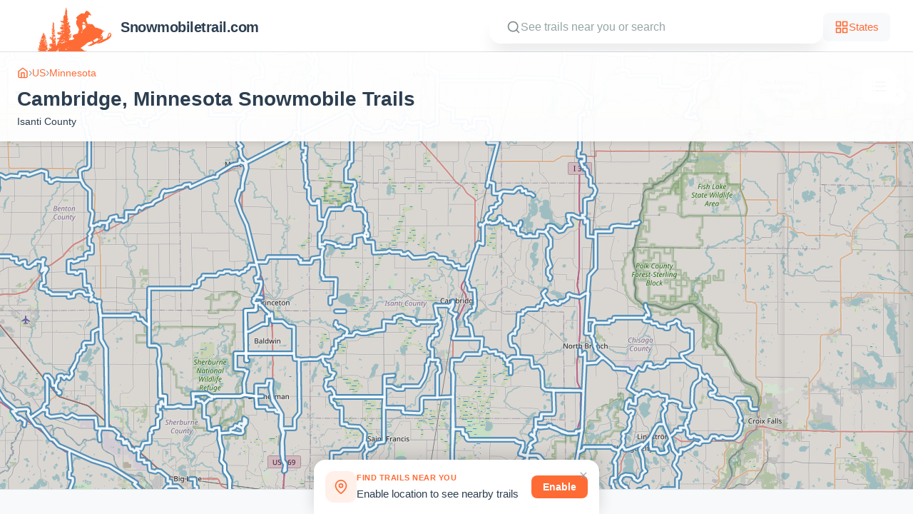

--- FILE ---
content_type: text/html; charset=utf-8
request_url: https://snowmobiletrail.com/us/mn/city/cambridge
body_size: 1344
content:
<!doctype html>
<html lang="en">
  <head>
    <meta charset="UTF-8" />
    <link rel="icon" type="image/svg+xml" href="/favicon.svg" />
    <meta name="viewport" content="width=device-width, initial-scale=1.0, maximum-scale=1.0, user-scalable=no" />
    <title>Cambridge, Minnesota Snowmobile Trails | Free Snowmobile Trail Maps</title>
<meta name="keywords" content="snowmobile trails, snowmobiling, winter trails, Minnesota trails, Wisconsin trails, Michigan trails, snowmobile maps" />
    <meta name="author" content="Snowmobile Trails" />
<!-- Google AdSense - loaded after page load to prevent spinner -->
    <script>
      window.addEventListener('load', function() {
        var script = document.createElement('script');
        script.src = 'https://pagead2.googlesyndication.com/pagead/js/adsbygoogle.js?client=ca-pub-4161978048667307';
        script.async = true;
        script.crossOrigin = 'anonymous';
        document.head.appendChild(script);
      });
    </script>

    <!-- Structured Data (Schema.org) -->
    <script type="application/ld+json">
    {
      "@context": "https://schema.org",
      "@type": "WebSite",
      "name": "Free Snowmobile Trail Maps",
      "url": "https://snowmobiletrail.com",
      "description": "Discover snowmobile trails across Minnesota, Wisconsin, Michigan, New York, and North Dakota. Interactive maps and trail details for snowmobilers.",
      "potentialAction": {
        "@type": "SearchAction",
        "target": {
          "@type": "EntryPoint",
          "urlTemplate": "https://snowmobiletrail.com/?q={search_term_string}"
        },
        "query-input": "required name=search_term_string"
      }
    }
    </script>
    <script type="application/ld+json">
    {
      "@context": "https://schema.org",
      "@type": "Organization",
      "name": "Free Snowmobile Trail Maps",
      "url": "https://snowmobiletrail.com",
      "logo": "https://snowmobiletrail.com/og-image.png",
      "sameAs": []
    }
    </script>
    <script type="module" crossorigin src="/assets/index-DZ-cnTys.js"></script>
    <link rel="stylesheet" crossorigin href="/assets/index-Dp9CM2xt.css">
  
    <!-- SEO Meta Tags -->
    <meta name="title" content="Cambridge, Minnesota Snowmobile Trails | Free Snowmobile Trail Maps">
    <meta name="description" content="Find snowmobile trails near Cambridge, Minnesota. View interactive trail maps and plan your snowmobile trip.">
    <link rel="canonical" href="https://snowmobiletrail.com/us/mn/city/cambridge">

    <!-- Open Graph Tags -->
    <meta property="og:title" content="Cambridge, Minnesota Snowmobile Trails | Free Snowmobile Trail Maps">
    <meta property="og:type" content="website">
    <meta property="og:url" content="https://snowmobiletrail.com/us/mn/city/cambridge">
    <meta property="og:site_name" content="Free Snowmobile Trail Maps">
    <meta property="og:description" content="Find snowmobile trails near Cambridge, Minnesota. View interactive trail maps and plan your snowmobile trip.">
    <meta property="og:image" content="https://snowmobiletrail.com/og-image.png">

    <!-- Twitter Card Tags -->
    <meta name="twitter:card" content="summary_large_image">
    <meta name="twitter:title" content="Cambridge, Minnesota Snowmobile Trails | Free Snowmobile Trail Maps">
    <meta name="twitter:description" content="Find snowmobile trails near Cambridge, Minnesota. View interactive trail maps and plan your snowmobile trip.">
    <meta name="twitter:image" content="https://snowmobiletrail.com/og-image.png">

    <!-- JSON-LD Structured Data -->
    <script type="application/ld+json">{"@context":"https://schema.org","@type":"Place","name":"Cambridge, Minnesota","description":"Find snowmobile trails near Cambridge, Minnesota. View interactive trail maps and plan your snowmobile trip.","url":"https://snowmobiletrail.com/us/mn/city/cambridge","geo":{"@type":"GeoCoordinates","latitude":45.5612,"longitude":-93.2283},"containedInPlace":{"@type":"State","name":"Minnesota","containedInPlace":{"@type":"Country","name":"United States"}}}</script>
  
  </head>
  <body>
    <div id="root"></div>
  <script defer src="https://static.cloudflareinsights.com/beacon.min.js/vcd15cbe7772f49c399c6a5babf22c1241717689176015" integrity="sha512-ZpsOmlRQV6y907TI0dKBHq9Md29nnaEIPlkf84rnaERnq6zvWvPUqr2ft8M1aS28oN72PdrCzSjY4U6VaAw1EQ==" data-cf-beacon='{"version":"2024.11.0","token":"4c6a7df4784245138571625b60c68e9b","r":1,"server_timing":{"name":{"cfCacheStatus":true,"cfEdge":true,"cfExtPri":true,"cfL4":true,"cfOrigin":true,"cfSpeedBrain":true},"location_startswith":null}}' crossorigin="anonymous"></script>
</body>
</html>


--- FILE ---
content_type: text/html; charset=utf-8
request_url: https://www.google.com/recaptcha/api2/aframe
body_size: 268
content:
<!DOCTYPE HTML><html><head><meta http-equiv="content-type" content="text/html; charset=UTF-8"></head><body><script nonce="KCk9mjklaG_QtfUv5Aemvw">/** Anti-fraud and anti-abuse applications only. See google.com/recaptcha */ try{var clients={'sodar':'https://pagead2.googlesyndication.com/pagead/sodar?'};window.addEventListener("message",function(a){try{if(a.source===window.parent){var b=JSON.parse(a.data);var c=clients[b['id']];if(c){var d=document.createElement('img');d.src=c+b['params']+'&rc='+(localStorage.getItem("rc::a")?sessionStorage.getItem("rc::b"):"");window.document.body.appendChild(d);sessionStorage.setItem("rc::e",parseInt(sessionStorage.getItem("rc::e")||0)+1);localStorage.setItem("rc::h",'1769556293285');}}}catch(b){}});window.parent.postMessage("_grecaptcha_ready", "*");}catch(b){}</script></body></html>